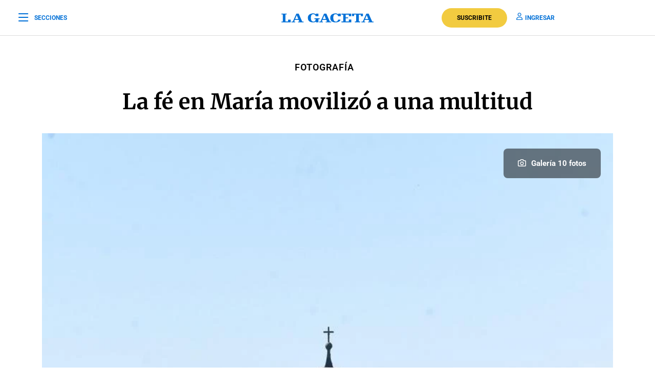

--- FILE ---
content_type: text/html; charset=UTF-8
request_url: https://www.lagaceta.com.ar/imagenes/galeria/4673/fe-maria-movilizo-multitud.html
body_size: 11600
content:

<!DOCTYPE html>
<html lang="es-AR">
    <head>
        <meta charset="utf-8">
        <title>La fé en María movilizó a una multitud - LA GACETA Tucumán</title>
<meta name="viewport" content="width=device-width, initial-scale=1.0">
<meta name="theme-color" content="#ffffff">
<meta name="msapplication-navbutton-color" content="#ffffff">
<meta name="apple-mobile-web-app-status-bar-style" content="#ffffff">
<meta name="revisit-after" content="1 days">
<meta name="creation_date" content="04/08/1912">
<meta name="distribution" content="global">
<meta name="geo.position" content="-26.828;-65.2062">
<meta name="geo.country" content="AR-Tucumán">
<meta name="geo.placename" content="Tucumán, Argentina">
<meta name="geo.region" content="AR-T">
<meta name="ICBM" content="-26.828, -65.2062">
<meta name="google-signin-client_id" content="643316196002-5j7ap76e8col3p5vevkb290hbtcajmt8.apps.googleusercontent.com"><meta name="robots" content="index,follow,noodp"><meta name="robots" content="max-image-preview:large">
<meta name="robots" content="max-video-preview:10">
<meta name="msvalidate.01" content="C6E13896588C431179E6A869A6AE3A83">
<meta name="msvalidate.01" content="8C6EC418BFE57747E12F5FE09EA44468" /> <!--2005-->
<meta property="fb:app_id" content="201312843260601">
<meta property="fb:pages" content="21627077384">
<meta name="twitter:card" content="summary_large_image">
<meta name="twitter:site" content="@lagacetatucuman">
<meta name="twitter:creator" content="@lagacetatucuman">
<meta name="twitter:site:id" content="82403377">
<meta name="twitter:domain" content="lagaceta.com.ar">

<meta http-equiv="x-dns-prefetch-control" content="on">
<link rel="preconnect" href="https://www.lagaceta.com.ar/">
<link rel="dns-prefetch" href="https://www.lagaceta.com.ar/">
<link rel="preconnect" href="https://img.lagaceta.com.ar/">
<link rel="dns-prefetch" href="https://img.lagaceta.com.ar/">

<link rel="preconnect" href="https://cdn.lavoz.com.ar">
<link rel="dns-prefetch" href="https://cdn.lavoz.com.ar">

<link rel="preconnect" href="https://news.google.com">
<link rel="dns-prefetch" href="https://news.google.com">
<link rel="preconnect" href="https://www.google.com">
<link rel="dns-prefetch" href="https://www.google.com">

<link rel="preconnect" href="https://securepubads.g.doubleclick.net" crossorigin>
<link rel="dns-prefetch" href="https://securepubads.g.doubleclick.net">
<link rel="dns-prefetch" href="https://googleads.g.doubleclick.net">
<link rel="preconnect" href="https://www.googletagmanager.com" crossorigin>
<link rel="dns-prefetch" href="https://www.googletagmanager.com">
<link rel="preconnect" href="https://pagead2.googlesyndication.com">
<link rel="dns-prefetch" href="https://pagead2.googlesyndication.com">
<link rel="preconnect" href="https://td.doubleclick.net">
<link rel="dns-prefetch" href="https://td.doubleclick.net">
<link rel="preconnect" href="https://www.youtube.com">
<link rel="dns-prefetch" href="https://www.youtube.com">
<link rel="preconnect" href="https://cdn.ampproject.org" crossorigin>
<link rel="dns-prefetch" href="https://cdn.ampproject.org">
<link rel="preconnect" href="https://analytics.google.com">
<link rel="dns-prefetch" href="https://analytics.google.com">
<link rel="dns-prefetch" href="https://apis.google.com">

<link rel="dns-prefetch" href="https://sdk.mrf.io">



<link rel="preload" href="https://www.lagaceta.com.ar/assets/2022/css/base.min.25.4.css" as="style" onload="this.onload=null;this.rel='stylesheet'">
<!-- Desktop -->
    <link rel="preload" href="https://fonts.gstatic.com/s/merriweather/v32/u-4e0qyriQwlOrhSvowK_l5UcA6zuSYEqOzpPe3HOZJ5eX1WtLaQwmYiSeqqJ-k.woff2" as="font" type="font/woff2" crossorigin>
    <link rel="preload" href="https://fonts.gstatic.com/s/roboto/v48/KFO7CnqEu92Fr1ME7kSn66aGLdTylUAMa3yUBA.woff2" as="font" type="font/woff2" crossorigin>
    <link rel="preload" href="https://www.lagaceta.com.ar/assets/2022/css/bootstrap-grid-reboot.min.css" as="style" onload="this.onload=null;this.rel='stylesheet'">
<link rel="preload" href="https://www.lagaceta.com.ar/assets/2022/fonts/icons/lg.2025.1.compressed.woff2" as="font" type="font/woff2" crossorigin>
<style>
.body.paywall.amp-mode-mouse { position: static;} header .access ul li, header .access ul li a { position: static;} a { text-decoration: none !important;} body {font-family: "Roboto", sans-serif !important;} .article .articleHead h1 {font-weight: 700 !important; font-family: 'Merriweather', 'XMerriweather' !important;} .article .articleBody p {font-family: 'Merriweather', 'XMerriweather' !important;} .article .articleHead h2,.article .articleHead .breadcrumb {font-family: 'Roboto', 'XRoboto';}
 </style>
<!-- Bootstrap -->
    <link rel="stylesheet" href="https://www.lagaceta.com.ar/assets/2022/css/bootstrap-grid-reboot.min.css">
    <noscript>
    <link rel="stylesheet" href="https://www.lagaceta.com.ar/assets/2022/css/bootstrap-grid-reboot.min.css">
    </noscript>

<style>
@font-face {
    font-family: 'Merriweather';
    font-style: normal;
    font-weight: 300 700;
    font-stretch: 100%;
    font-display: swap;
    src: url(https://fonts.gstatic.com/s/merriweather/v32/u-4e0qyriQwlOrhSvowK_l5UcA6zuSYEqOzpPe3HOZJ5eX1WtLaQwmYiSeqqJ-k.woff2) format('woff2');
    unicode-range: U+0000-00FF, U+0131, U+0152-0153, U+02BB-02BC, U+02C6, U+02DA, U+02DC, U+0304, U+0308, U+0329, U+2000-206F, U+20AC, U+2122, U+2191, U+2193, U+2212, U+2215, U+FEFF, U+FFFD;
    }
@font-face {
    font-family: 'XMerriweather';
    src: local("Times New Roman");
    size-adjust: 119.69999999999996%;
    ascent-override: 80%;
}
@font-face {
    font-family: 'Roboto';
    font-style: normal;
    font-weight: 100 900;
    font-stretch: 100%;
    font-display: swap;
    src: url(https://fonts.gstatic.com/s/roboto/v48/KFO7CnqEu92Fr1ME7kSn66aGLdTylUAMa3yUBA.woff2) format('woff2');
    unicode-range: U+0000-00FF, U+0131, U+0152-0153, U+02BB-02BC, U+02C6, U+02DA, U+02DC, U+0304, U+0308, U+0329, U+2000-206F, U+20AC, U+2122, U+2191, U+2193, U+2212, U+2215, U+FEFF, U+FFFD;
    }
@font-face {
    font-family: 'XRoboto';
    src: local(Arial);
    size-adjust: 100.13%;
    ascent-override: 96%;
}
</style>

<!-- Css -->
    <link rel="preload" href="https://www.lagaceta.com.ar/assets/2022/css/news.min.v3.4.css?lg" as="style" onload="this.onload=null;this.rel='stylesheet'">

<style>
@font-face{font-family:lg;font-weight:400;font-style:normal;font-display:swap;src:url('https://www.lagaceta.com.ar/assets/2022/fonts/icons/lg.2025.10.woff2') format('woff2')}[class*=" icon-"],[class^=icon-]{font-family:lg!important;speak:never;font-style:normal;font-weight:400;font-variant:normal;text-transform:none;line-height:1;-webkit-font-smoothing:antialiased;-moz-osx-font-smoothing:grayscale}.icon-comments-thin:before{content:"\e900"}.icon-game-board-simple-thin:before{content:"\e901"}.icon-volume-high-thin:before{content:"\e902"}.icon-homee74c86fe6cb9354b7cfdfec19054ae32:before{content:"\e903"}.icon-plus36de6c6e72083b5fe2aca2441f53acf7:before{content:"\e904"}.icon-messages-regular:before{content:"\e905"}.icon-trash-can-light:before{content:"\e906"}.icon-pen-to-square-regular:before{content:"\e907"}.icon-badge-percent-light:before{content:"\e908"}.icon-google:before{content:"\e909"}.icon-spotify:before{content:"\e90a"}.icon-microphone-light:before{content:"\e90b"}.icon-arrow-up-right-from-square-regular:before{content:"\e90c"}.icon-angle-down-solid:before{content:"\e90d"}.icon-arrow-down-light:before{content:"\e90e"}.icon-arrow-right-from-bracket-regular:before{content:"\e90f"}.icon-arrow-right-regular:before{content:"\e910"}.icon-arrow-up-light:before{content:"\e911"}.icon-bars-regular:before{content:"\e912"}.icon-bell-regular:before{content:"\e913"}.icon-bookmark-regular:before{content:"\e914"}.icon-camera-regular:before{content:"\e915"}.icon-chart-bar-light:before{content:"\e916"}.icon-check-solid:before{content:"\e917"}.icon-circle-check-light:before{content:"\e918"}.icon-circle-check-solid:before{content:"\e919"}.icon-circle-question-regular:before{content:"\e91a"}.icon-cloud-sun-light:before{content:"\e91b"}.icon-comment-light:before{content:"\e91c"}.icon-comment-slash-regular:before{content:"\e91d"}.icon-comments-light:before{content:"\e91e"}.icon-comments-regular:before{content:"\e91f"}.icon-copy-light:before{content:"\e920"}.icon-droplet-light:before{content:"\e921"}.icon-envelope-light:before{content:"\e922"}.icon-facebook-f-brands:before{content:"\e923"}.icon-futbol-light:before{content:"\e924"}.icon-gear-regular:before{content:"\e925"}.icon-hand-fingers-crossed-light:before{content:"\e926"}.icon-instagram-brands:before{content:"\e927"}.icon-magnifying-glass-regular:before{content:"\e928"}.icon-money-bills-simple-light:before{content:"\e929"}.icon-newspaper-light:before{content:"\e92a"}.icon-play-regular:before{content:"\e92b"}.icon-plus-light:before{content:"\e92c"}.icon-share-light:before{content:"\e92d"}.icon-share-regular:before{content:"\e92e"}.icon-signal-stream-solid:before{content:"\e92f"}.icon-star-regular:before{content:"\e930"}.icon-star-solid:before{content:"\e931"}.icon-tag-light:before{content:"\e932"}.icon-text-size-regular:before{content:"\e933"}.icon-thumbs-down-regular:before{content:"\e934"}.icon-thumbs-up-regular:before{content:"\e935"}.icon-twitter-brands:before{content:"\e936"}.icon-unlock-keyhole-regular:before{content:"\e937"}.icon-user-regular:before{content:"\e938"}.icon-xmark-regular:before{content:"\e939"}.icon-youtube-brands:before{content:"\e93a"}.icon-envelope-regular:before{content:"\e93b"}.icon-xmark-light:before{content:"\e93c"}.icon-whatsapp-brands:before{content:"\e93d"}.icon-plus-regular:before{content:"\e93e"}.icon-angle-right-regular:before{content:"\e93f"}.icon-angle-down-regular:before{content:"\e940"}.icon-facebook-brands:before{content:"\e941"}.icon-unlock-keyhole-solid:before{content:"\e942"}.icon-angle-up-regular:before{content:"\e943"}.icon-comment-regular:before{content:"\e944"}.icon-user-group-regular:before{content:"\e945"}.icon-noro:before{content:"\e946"}.icon-gift-card-light:before{content:"\e947"}.icon-house-light:before{content:"\e948"}.icon-circle-check-thin:before{content:"\e949"}.icon-envelope-open-text-thin:before{content:"\e94a"}.icon-angle-right-solid:before{content:"\e94b"}.icon-game_Mesadetrabajo1:before{content:"\e94c"}.icon-circle-dollar-regular:before{content:"\e94d"}.icon-video:before{content:"\e94e"}.icon-gift-regular:before{content:"\e94f"}.icon-envelope:before{content:"\e950"}.icon-newspapper-thin:before{content:"\e951"}.icon-support:before{content:"\e952"}.icon-headphones:before{content:"\e953"}.icon-linkedin:before{content:"\e954"}.icon-clock:before{content:"\e955"}.icon-cloud-sun-thin:before{content:"\e956"}.icon-coins:before{content:"\e957"}.icon-newspaper-thin:before{content:"\e958"}.icon-lotery:before{content:"\e959"}.icon-magnifying-glass-thin:before{content:"\e95a"}.icon-money-bill-trend-up-thin:before{content:"\e95b"}.icon-eye-slash-regular:before{content:"\e95c"}.icon-shield-check-regular:before{content:"\e95d"}.icon-users-regular:before{content:"\e95e"}.icon-badge-percent-thin:before{content:"\e95f"}.icon-lock-keyhole-open-thin:before{content:"\e960"}.icon-user-headset-thin:before{content:"\e961"}.icon-users-thin:before{content:"\e962"}.icon-bullseye-pointer-thin:before{content:"\e963"}.icon-message-exclamation-thin:before{content:"\e964"}.icon-triangle:before{content:"\e965"}.icon-users-light:before{content:"\e966"}.icon-strava:before{content:"\e967"}.icon-arrows-left-right-thin:before{content:"\e968"}.icon-tiktok:before{content:"\e969"}.icon-x-twitter:before{content:"\e96a"}.icon-ellipsis-regular:before{content:"\e96b"}.icon-games:before{content:"\e96c"}.icon-services:before{content:"\e96d"}.icon-angle-left-regular-full:before {content: "\e971";}
</style><script async="async" src="https://securepubads.g.doubleclick.net/tag/js/gpt.js" crossorigin="anonymous"></script>

<script async src="https://cdn.ampproject.org/v0.js"></script>
<script async custom-element="amp-sidebar" src="https://cdn.ampproject.org/v0/amp-sidebar-0.1.js"></script>
<script async custom-element="amp-carousel" src="https://cdn.ampproject.org/v0/amp-carousel-0.2.js"></script>


<script async custom-element="amp-lightbox-gallery" src="https://cdn.ampproject.org/v0/amp-lightbox-gallery-0.1.js"></script>	<meta http-equiv="Pragma" content="no-cache">
	<meta http-equiv="cache-control" content="no-cache">
	<meta http-equiv="Expires" content="-1">

<link rel="alternate" href="https://feeds.feedburner.com/LaGacetaUltimoMomento?format=xml" type="application/rss+xml" title="La Gaceta - Ultimo Momento">
<link rel="alternate" href="https://feeds.feedburner.com/LaGaceta-General?format=xml" type="application/rss+xml" title="La Gaceta">
<link rel="alternate" href="https://feeds.feedburner.com/lgplay?format=xml" type="application/rss+xml" title="LG Play">
<link href="https://www.lagaceta.com.ar/images/favicon.ico" rel="shortcut icon" type="image/x-icon">
<link href="https://www.lagaceta.com.ar/apple-touch-icon.png" rel="apple-touch-icon">
<link href="https://www.lagaceta.com.ar/apple-touch-icon-114x114-precomposed.png" rel="apple-touch-icon-precomposed">
<link href="https://www.lagaceta.com.ar/apple-touch-icon-120x120-precomposed.png" rel="apple-touch-icon-precomposed">
<link rel="canonical" href="https://www.lagaceta.com.ar/imagenes/galeria/4673/fe-maria-movilizo-multitud.html"><meta property="og:title" content="La fé en María movilizó a una multitud"><meta name="twitter:title" content="La fé en María movilizó a una multitud"><meta name="description" content="Más de 3000 fieles celebraron a la Virgen de Schoenstatt en el santuario que cumplió 25 años. LA GACETA / FOTOS DE ANALIA JARAMILLO"><meta property="og:description" content="Más de 3000 fieles celebraron a la Virgen de Schoenstatt en el santuario que cumplió 25 años. LA GACETA / FOTOS DE ANALIA JARAMILLO"><meta name="twitter:description" content="Más de 3000 fieles celebraron a la Virgen de Schoenstatt en el santuario que cumplió 25 años. LA GACETA / FOTOS DE ANALIA JARAMILLO"><meta property="og:url" content="https://www.lagaceta.com.ar/imagenes/galeria/4673/fe-maria-movilizo-multitud.html"><meta name="keywords" content="Fotos, LA GACETA Tucumán"><meta name="news_keywords" content="Fotos, LA GACETA Tucumán"><link rel="image_src" type="image/jpg" href="https://img.lagaceta.com.ar/fotos/galerias/4673/4673_asj755315432298jpg_20240421191147.jpg"><meta property="og:image" content="https://img.lagaceta.com.ar/fotos/galerias/4673/4673_asj755315432298jpg_20240421191147.jpg"><meta property="og:image:type" content="image/jpg"><meta name="twitter:image" content="https://img.lagaceta.com.ar/fotos/galerias/4673/4673_asj755315432298jpg_20240421191147.jpg"><meta name="LGParse:type" content="listArticles">
<script>window.dataLayer = window.dataLayer || [];</script>
		<script>
	dataLayer.push({'plataforma': 'desktop'});
	</script>


	<script type="application/ld+json">{"@context":"http:\/\/schema.org","@type":"NewsMediaOrganization","@id":"https:\/\/www.lagaceta.com.ar\/","name":"LA GACETA","url":"https:\/\/www.lagaceta.com.ar\/","description":"El diario de Tucum\u00e1n, noticias 24 horas online - San Miguel de Tucum\u00e1n - Argentina - Ultimo momento - Ultimas noticias","alternateName":"LG","foundingDate":"1912-08-04","logo":{"@type":"ImageObject","url":"https:\/\/www.lagaceta.com.ar\/images\/ico-logo720.webp","height":"720","width":"1200"},"sameAs":["https:\/\/www.youtube.com\/user\/lagacetatucuman","https:\/\/www.instagram.com\/lagacetatucuman\/","https:\/\/www.facebook.com\/lagaceta","https:\/\/twitter.com\/lagacetatucuman"]}</script>

<!-- Google Tag Manager -->
<script>(function(w,d,s,l,i){w[l]=w[l]||[];w[l].push({'gtm.start':
new Date().getTime(),event:'gtm.js'});var f=d.getElementsByTagName(s)[0],
j=d.createElement(s),dl=l!='dataLayer'?'&l='+l:'';j.async=true;j.src=
'//www.googletagmanager.com/gtm.js?id='+i+dl;j.crossOrigin = "anonymous";f.parentNode.insertBefore(j,f);
})(window,document,'script','dataLayer','GTM-N57RBG');</script>
<!-- End Google Tag Manager -->
<!-- Google tag (gtag.js) -->
<script async src="https://www.googletagmanager.com/gtag/js?id=G-6R7MYND3C6" crossorigin="anonymous"></script>
<script>
  /*window.dataLayer = window.dataLayer || [];*/
  function gtag(){dataLayer.push(arguments);}
  gtag('js', new Date());
    	gtag('config', 'G-6R7MYND3C6');
  </script>
<!-- Begin Marfeel Tag  -->
<script type="text/javascript">
function e(e){var t=!(arguments.length>1&&void 0!==arguments[1])||arguments[1],c=document.createElement("script");c.src=e,c.crossOrigin="anonymous",t?c.type="module":(c.async=!0,c.type="text/javascript",c.setAttribute("nomodule",""));var n=document.getElementsByTagName("script")[0];n.parentNode.insertBefore(c,n)}function t(t,c,n){var a,o,r;null!==(a=t.marfeel)&&void 0!==a||(t.marfeel={}),null!==(o=(r=t.marfeel).cmd)&&void 0!==o||(r.cmd=[]),t.marfeel.config=n,t.marfeel.config.accountId=c;var i="https://sdk.mrf.io/statics";e("".concat(i,"/marfeel-sdk.js?id=").concat(c),!0),e("".concat(i,"/marfeel-sdk.es5.js?id=").concat(c),!1)}!function(e,c){var n=arguments.length>2&&void 0!==arguments[2]?arguments[2]:{};t(e,c,n)}(window,2383,{adsTrackingFromClient:true, multimedia:{providers:['youtube', 'dailymotion']}} /*config*/);
</script>
<!-- End Marfeel Tag -->
<!-- Begin comScore Tag -->
<script>
var _comscore = _comscore || [];
_comscore.push({
c1: "2", c2: "7290379",
options: {
enableFirstPartyCookie: true,
bypassUserConsentRequirementFor1PCookie: true
}
});
(function () {
var s = document.createElement("script"), el = document.getElementsByTagName("script")[0]; s.async = true;
s.src = "https://sb.scorecardresearch.com/cs/7290379/beacon.js";
el.parentNode.insertBefore(s, el);
})();
</script>
<noscript>
<img src="https://sb.scorecardresearch.com/p?c1=2&amp;c2=7290379&amp;cv=4.4.0&amp;cj=1">
</noscript>
<!-- End comScore Tag -->
<script type="text/javascript">window.marfeel = window.marfeel || { cmd: [] };</script>
 
<script type="text/javascript">
    window.googletag = window.googletag || { cmd: [] };
    //window.marfeel = window.marfeel || { cmd: [] };

    var anchor_slot;
	var interstitialSlot;
    var staticSlot;
    var REFRESH_KEY = 'refresh';
    var REFRESH_VALUE = 'true';
	
    googletag.cmd.push(function () {
        googletag.pubads().addEventListener('slotRenderEnded', function (event) {
            if (!event.isEmpty) {
                window.marfeel.cmd.push(['compass', function (compass) {
                    compass.trackAdEvent('slotRenderEnded', event.slot);
                }]);
            }
        });
        googletag.pubads().addEventListener('slotVisibilityChanged', function (event) {
            window.marfeel.cmd.push(['compass', function (compass) {
                compass.trackAdEvent('slotVisibilityChanged', event.slot);
            }]);
        });
    });
</script>


<link rel="manifest" href="https://www.lagaceta.com.ar/manifest.json?2022">    </head>
    <body id="topPage">
                <!-- Fontawsome -->
                <style>.add iframe{padding: 0px;}iframe[id^="google_ads_iframe_"]{padding: 24px 0px;float:left;}iframe[id^="google_ads_iframe_/1418175/LGT_Nota_AnuncioPrevio"]{padding: 0;}iframe[id^="google_ads_iframe_/1418175/LGT_Home_AnuncioPrevio"]{padding: 0;}iframe[id^="google_ads_iframe_/1418175/lgtm_nota_anuncioprevio"]{padding: 0;}iframe[id^="google_ads_iframe_/1418175/lgtm_home_anuncioprevio"]{padding: 0;}iframe[id^="google_ads_iframe_/1418175/lgtm_home_topbanner"]{padding: 0;}iframe[id^="google_ads_iframe_/1418175/lgtm_nota_topbanner"]{padding: 0;}iframe[id^="google_ads_iframe_/1418175/LGTM_Listado_Topbanner"]{padding: 0;}.topbanner{padding: 24px 0; min-height: 148px;}iframe[id^="google_ads_iframe_/1418175/bloque_DEMO"] {padding: 0px; float: none;}iframe[id^="google_ads_iframe_/1418175/LGT_Zocalo_Google"] {padding: 0px; float: none;}iframe[id^="google_ads_iframe_/1418175/LGTM_Zocalo_Google"] {padding: 0px; float: none;}#onesignal-slidedown-container{top:0px !important;}.bn90{height: 138px;}.bn250{min-height: 340px;}.bn550{min-height: 600px;}em{font-style: italic !important;font-weight: normal !important;}@media (min-width:768px){.card.love{border-bottom: none;}}header.small .center .brand img {width: 192px;height: 33px;}</style>
                <a name="inicio"></a>
                                          
                    <header class="small section  " id="header">
    <div class="center">
    <div class="left"><span on="tap:sidebar.toggle"><i class="icon-bars-regular"></i> Secciones</span></div>
                
            <a href="https://www.lagaceta.com.ar/" class="brand" title="La Gaceta">
                <svg xmlns="http://www.w3.org/2000/svg" width="180" height="18" viewBox="0 0 286 28" fill="none" alt="La Gaceta" id="brandHeader"><path fill="#0070D7" fill-rule="evenodd" d="M28.637 19.407h-7.989v5.891h-8.48V3.451h4.301v-2.7H0v2.7h4.302v21.97H0v2.455h28.637v-8.47ZM252.939.874v7.855h-6.392V3.942h-6.391v21.233h4.179v2.7h-16.469v-2.7h4.302V3.82h-6.514v4.787h-6.391V.874h33.676Zm-53.464 11.66V3.942h9.832V8.73h7.743V.874h-30.603v3.068h5.285v21.356h-5.285v2.7h30.603v-8.837h-7.743v6.137h-9.832v-9.941h7.374v-2.823h-7.374Zm-23.352 6.995c-.983 3.56-2.95 6.137-6.76 6.137-7.743 0-8.357-7.61-8.357-12.028 0-4.91.614-11.046 7.743-11.046 4.547 0 6.514 3.191 7.251 6.26h8.358V.874h-7.866V3.45c-2.09-2.946-7.375-3.56-9.218-3.436-10.816.736-15.732 6.136-15.732 13.623 0 7.855 3.81 14.483 16.592 14.36 8.358 0 15.117-3.805 14.994-8.469h-7.005Zm-61.453-1.595h4.056v-2.578h-16.1v2.7h4.056c-.369 3.192-2.336 7.61-6.883 7.61-7.743 0-8.358-7.61-8.358-12.028 0-4.91.615-11.046 7.743-11.046 4.548 0 6.637 3.191 7.252 6.26h8.357V.874h-7.866V3.45C104.715.505 99.553-.109 97.709.015 86.895.75 81.979 6.275 81.979 13.638c0 7.855 3.81 14.483 16.592 14.36 3.564 0 6.268-.245 8.234-3.068v2.823h7.989l-.123-9.819ZM270.76.874h-7.129l-11.061 24.67h-4.179v2.454h11.553v-2.454h-3.441l2.089-5.155h12.168l2.335 5.155h-3.564l-.615 2.454H286v-2.454h-4.179L270.76.874Zm-10.939 16.692 5.039-11.783 4.671 11.783h-9.71ZM139.374.874h-7.128l-11.062 24.67h-4.178v2.454h11.553v-2.454h-3.442l2.09-5.155h12.167l2.336 5.155h-4.302v2.454h17.084v-2.454h-4.179L139.374.874Zm-11.061 16.692 5.039-11.783 4.67 11.783h-9.709ZM53.463.874h-7.128l-11.061 24.67h-4.179v2.454h11.553v-2.454h-3.441l2.09-5.155h12.167l2.212 5.155H51.62v2.454h17.084v-2.454h-4.179L53.464.874ZM42.526 17.566l5.04-11.783 4.793 11.783h-9.833Z" clip-rule="evenodd"/></svg>
        </a>
        <div class="links" id="user_menu">
    	        <a href="https://www.lagaceta.com.ar/suscripcion" class="suscribe" title="Suscribite">Suscribite</a>
    	                <a href="https://cuenta.lagaceta.com.ar/usuarios/acceso/aHR0cHM6Ly93d3cubGFnYWNldGEuY29tLmFyL2ltYWdlbmVzL2dhbGVyaWEvNDY3My9mZS1tYXJpYS1tb3ZpbGl6by1tdWx0aXR1ZC5odG1s"><i  class="icon-user-regular"></i>Ingresar</a>
    </div>
</div>    </header>
				                <div class="article edu " id="articleContainer">
    <div class="container">
        <div class="row justify-content-center">
            <div class="col-xl-10 col-lg-10 col-md-10">
                <div class="articleHead">
                    <div class="breadcrumb">
                                                                                    <a href="https://www.lagaceta.com.ar/imagenes">Fotografía</a>
                                                                        </div>
                    <h1>La fé en María movilizó a una multitud</h1>
                    <div class="clear"></div>
                </div>
            </div>
                                            <div class="col-12">
                    <div class="image galerie">
                        <amp-img lightbox src="https://img.lagaceta.com.ar/fotos/galerias/4673/801x453_4673_asj755315432298jpg_20240421191147.webp" width="801" height="453" layout="responsive">
                            <span class="overlay-text"><i class="icon-camera-regular"></i> Galería 10 fotos</span>
                        </amp-img>
                                            </div>  
                </div>
                        <div class="col-xl-8 col-lg-8 col-md-10">
                <div class="articleHead inside">
                    <h2>Más de 3000 fieles celebraron a la Virgen de Schoenstatt en el santuario que cumplió 25 años. LA GACETA / FOTOS DE ANALIA JARAMILLO</h2>
                    <div class="tools">
    <div class="left">
        <span class="size" id="resize1" onclick="resizeInit(this)" data-customTooltip="Tamaño de Texto">
            <i class="icon-text-size-regular"></i>
            <div class="range">
                <input type="range" min="0" max="30" step="10" class="slider" name="myRange1" id="myRange1" value="0" onchange="resize(this)">
            </div>
        </span>
        <a href="javascript:share('https://www.facebook.com/sharer/sharer.php?u=https%3A%2F%2Fwww.lagaceta.com.ar%2Fimagenes%2Fgaleria%2F4673%2Ffe-maria-movilizo-multitud.html%3Futm_source%3DFacebook%26utm_medium%3DSocial%26utm_campaign%3Dbotondesktop')" onclick="sendShareCl(4673,4)"><i class="icon-facebook-brands"></i></a>
                <a href="https://api.whatsapp.com/send?text=La fé en María movilizó a una multitud https%3A%2F%2Fwww.lagaceta.com.ar%2Fimagenes%2Fgaleria%2F4673%2Ffe-maria-movilizo-multitud.html%3Futm_source%3DWhatsapp%26utm_medium%3DSocial%26utm_campaign%3Dbotondesktop" target="_blank" onclick="sendShareCl(4673,5)"><i class="icon-whatsapp-brands"></i></a>
                <a href="javascript:void(0)" onclick="showModal('mshare')"><i class="icon-share-regular"></i></a>
    </div>
    <div class="right">
        <span><i class="icon-share-light"></i> </span>
            </div>
</div>
<div class="clear"></div>
<div class="popup-modal shadow share" data-popup-modal="share" id="mshare">
    <div class="close" onclick="closeModal('mshare')"><i class="icon-xmark-regular"></i></div>
    <div class="titleModal">Compartir</div>
    <div class="links">
                <a title="Compartir en Whatsapp" href="https://api.whatsapp.com/send?text=La fé en María movilizó a una multitud https%3A%2F%2Fwww.lagaceta.com.ar%2Fimagenes%2Fgaleria%2F4673%2Ffe-maria-movilizo-multitud.html%3Futm_source%3DWhatsapp%26utm_medium%3DSocial%26utm_campaign%3Dbotondesktop" target="_blank" onclick="sendShareCl(4673,5)"><i class="icon-whatsapp-brands"></i> Whatsapp</a>
                <a title="Compartir en Facebook" href="javascript:share('https://www.facebook.com/sharer/sharer.php?u=https%3A%2F%2Fwww.lagaceta.com.ar%2Fimagenes%2Fgaleria%2F4673%2Ffe-maria-movilizo-multitud.html%3Futm_source%3DFacebook%26utm_medium%3DSocial%26utm_campaign%3Dbotondesktop')" onclick="sendShareCl(4673,4)"><i class="icon-facebook-brands"></i> Facebook</a>
        <a title="Compartir en X" href="javascript:share('https://twitter.com/share?text=La+f%C3%A9+en+Mar%C3%ADa+moviliz%C3%B3+a+una+multitud&url=https%3A%2F%2Fwww.lagaceta.com.ar%2Fimagenes%2Fgaleria%2F4673%2Ffe-maria-movilizo-multitud.html%3Futm_source%3DTwitter%26utm_medium%3DSocial%26utm_campaign%3Dbotondesktop')" onclick="sendShareCl(4673,6)"><i class="icon-twitter-brands"></i> Twitter</a>
        <a title="Copiar link" href="javascript:copyToClipboard('https://www.lagaceta.com.ar/imagenes/galeria/4673/fe-maria-movilizo-multitud.html')"><i class="icon-copy-light"></i> Copiar dirección URL</a>
    </div>
</div>                </div>
                <div class="articleBody">
                    <div class="date">21 Abr 2024</div>
                </div>
            </div>
                                                            <div class="col-xl-10">
                                    <amp-img lightbox class="gal" src="https://img.lagaceta.com.ar/fotos/galerias/4673/4673_asj756215432307jpg_20240421191135.jpg" width="1500" height="1001" layout="responsive"></amp-img>
                                    </div>
                                                            <div class="col-xl-10">
                                    <amp-img lightbox class="gal" src="https://img.lagaceta.com.ar/fotos/galerias/4673/4673_asj759715432316jpg_20240421191135.jpg" width="1500" height="999" layout="responsive"></amp-img>
                                    </div>
                                                            <div class="col-xl-10">
                                    <amp-img lightbox class="gal" src="https://img.lagaceta.com.ar/fotos/galerias/4673/4673_asj753515432305jpg_20240421191135.jpg" width="1500" height="1001" layout="responsive"></amp-img>
                                    </div>
                                                            <div class="col-xl-8">
                                    <amp-img lightbox class="gal" src="https://img.lagaceta.com.ar/fotos/galerias/4673/4673_asj761915432310jpg_20240421191135.jpg" width="799" height="1200" layout="responsive"></amp-img>
                                    </div>
                                                            <div class="col-xl-10">
                                    <amp-img lightbox class="gal" src="https://img.lagaceta.com.ar/fotos/galerias/4673/4673_asj759215432315jpg_20240421191136.jpg" width="1500" height="1001" layout="responsive"></amp-img>
                                    </div>
                                                            <div class="col-xl-10">
                                    <amp-img lightbox class="gal" src="https://img.lagaceta.com.ar/fotos/galerias/4673/4673_asj764115432313jpg_20240421191147.jpg" width="1500" height="1001" layout="responsive"></amp-img>
                                    </div>
                                                            <div class="col-xl-10">
                                    <amp-img lightbox class="gal" src="https://img.lagaceta.com.ar/fotos/galerias/4673/4673_asj763015432312jpg_20240421191147.jpg" width="1500" height="999" layout="responsive"></amp-img>
                                    </div>
                                                            <div class="col-xl-10">
                                    <amp-img lightbox class="gal" src="https://img.lagaceta.com.ar/fotos/galerias/4673/4673_asj760415432308jpg_20240421191147.jpg" width="1500" height="999" layout="responsive"></amp-img>
                                    </div>
                                                            <div class="col-xl-8">
                                    <amp-img lightbox class="gal" src="https://img.lagaceta.com.ar/fotos/galerias/4673/4673_asj757415432301jpg_20240421191147.jpg" width="800" height="1200" layout="responsive"></amp-img>
                                    </div>
                        <div class="col-xl-10">
                <div class="articleBody">
                    <div class="tools">
                        <div class="left">
                            <span class="size" id="resize1" onclick="resizeInit(this)" data-customTooltip="Tamaño de Texto">
                                <i class="icon-text-size-regular"></i> Tamaño texto
                                <div class="range down">
                                    <input type="range" min="0" max="30" step="10" class="slider" name="myRange2" id="myRange2" value="0" onchange="resize(this)">
                                </div>
                            </span>
                            <a href="javascript:share('https://www.facebook.com/sharer/sharer.php?u=https%3A%2F%2Fwww.lagaceta.com.ar%2Fimagenes%2Fgaleria%2F4673%2Ffe-maria-movilizo-multitud.html%3Futm_source%3DFacebook%26utm_medium%3DSocial%26utm_campaign%3Dbotondesktop')" onclick="sendShareCl(4673,4)"><i class="icon-facebook-brands"></i></a>
                            <a href="https://api.whatsapp.com/send?text=La fé en María movilizó a una multitud https%3A%2F%2Fwww.lagaceta.com.ar%2Fimagenes%2Fgaleria%2F4673%2Ffe-maria-movilizo-multitud.html%3Futm_source%3DWhatsapp%26utm_medium%3DSocial%26utm_campaign%3Dbotondesktop" target="_blank" onclick="sendShareCl(4673,5)"><i class="icon-whatsapp-brands"></i></a>
                            <a href="javascript:void(0)" onclick="showModal('mshare')"><i class="icon-share-regular"></i></a>
                        </div>
                        <div class="right">
                                                    </div>
                        <div class="clear"></div>
                    </div>
                </div>
            </div>
            <div class="col-xl-10">
                <div class="more">
                    <div class="titleHead small">
                        <span>Úlimas galerias</span>
                    </div>
                                                                                                    <div class="card">
                                <div class="image">
                                                                        <a href="https://www.lagaceta.com.ar/imagenes/galeria/4859/agua-hizo-estragos-gomez.html"><img src="https://img.lagaceta.com.ar/fotos/galerias/4859/264x176_4859_1jpg_20260121091518.webp" alt="El agua hizo estragos en Los Gómez"></a>
                                                                    </div>
                                <div class="text">
                                    <h2><a href="https://www.lagaceta.com.ar/imagenes/galeria/4859/agua-hizo-estragos-gomez.html">El agua hizo estragos en Los Gómez</a></h2>
                                </div>
                                <div class="clear"></div>
                            </div>
                                                                                                                            <div class="card">
                                <div class="image">
                                                                        <a href="https://www.lagaceta.com.ar/imagenes/galeria/4858/ibira-pita-arbol-ilumina-verano-tucumano.html"><img src="https://img.lagaceta.com.ar/fotos/galerias/4858/264x176_4858_15jpg_20260113113517.webp" alt="Ibirá pitá: el árbol que ilumina el verano tucumano"></a>
                                                                    </div>
                                <div class="text">
                                    <h2><a href="https://www.lagaceta.com.ar/imagenes/galeria/4858/ibira-pita-arbol-ilumina-verano-tucumano.html">Ibirá pitá: el árbol que ilumina el verano tucumano</a></h2>
                                </div>
                                <div class="clear"></div>
                            </div>
                                                                                                                            <div class="card">
                                <div class="image">
                                                                        <a href="https://www.lagaceta.com.ar/imagenes/galeria/4857/ano-fotos.html"><img src="https://img.lagaceta.com.ar/fotos/galerias/4857/264x176_4857_documentacionfotos15691365jpg_20251231005950.webp" alt="Un año en fotos"></a>
                                                                    </div>
                                <div class="text">
                                    <h2><a href="https://www.lagaceta.com.ar/imagenes/galeria/4857/ano-fotos.html">Un año en fotos</a></h2>
                                </div>
                                <div class="clear"></div>
                            </div>
                                                                                                                            <div class="card">
                                <div class="image">
                                                                        <a href="https://www.lagaceta.com.ar/imagenes/galeria/4856/vida-brigitte-bardot-imagenes.html"><img src="https://img.lagaceta.com.ar/fotos/galerias/4856/264x176_4856_bardot04jpg_20251228131954.webp" alt="La vida de Brigitte Bardot, en imágenes"></a>
                                                                    </div>
                                <div class="text">
                                    <h2><a href="https://www.lagaceta.com.ar/imagenes/galeria/4856/vida-brigitte-bardot-imagenes.html">La vida de Brigitte Bardot, en imágenes</a></h2>
                                </div>
                                <div class="clear"></div>
                            </div>
                                                                                                                            <div class="card">
                                <div class="image">
                                                                        <a href="https://www.lagaceta.com.ar/imagenes/galeria/4855/fiesta-deporte-2025.html"><img src="https://img.lagaceta.com.ar/fotos/galerias/4855/264x176_4855_osr5199jpg_20251216164636.webp" alt="La Fiesta del Deporte 2025"></a>
                                                                    </div>
                                <div class="text">
                                    <h2><a href="https://www.lagaceta.com.ar/imagenes/galeria/4855/fiesta-deporte-2025.html">La Fiesta del Deporte 2025</a></h2>
                                </div>
                                <div class="clear"></div>
                            </div>
                                                                                                                            <div class="card">
                                <div class="image">
                                                                        <a href="https://www.lagaceta.com.ar/imagenes/galeria/4854/estudiantes-plata-se-consagro-campeon-torneo-clausura-2025.html"><img src="https://img.lagaceta.com.ar/fotos/galerias/4854/264x176_4854_final35jpg_20251214221244.webp" alt="Estudiantes de La Plata se consagró campeón del Torneo Clausura 2025"></a>
                                                                    </div>
                                <div class="text">
                                    <h2><a href="https://www.lagaceta.com.ar/imagenes/galeria/4854/estudiantes-plata-se-consagro-campeon-torneo-clausura-2025.html">Estudiantes de La Plata se consagró campeón del Torneo Clausura 2025</a></h2>
                                </div>
                                <div class="clear"></div>
                            </div>
                                                            </div>
            </div>
        </div>
    </div>
</div>        <footer class="section" id="lg_footer">
    <div class="brand">
        <div class="container">
            <div class="row">
                <div class="col-6">
                    <a href="https://www.lagaceta.com.ar/" title="La Gaceta"><svg xmlns="http://www.w3.org/2000/svg" width="164" height="16" fill="none" alt="La Gaceta"><path fill="#000" fill-rule="evenodd" d="M16.364 11.09h-4.565v3.366H6.953V1.972H9.41V.43H0v1.543h2.458v12.554H0v1.403h16.364v-4.84ZM144.536.5v4.488h-3.652V2.253h-3.652v12.133h2.388v1.543h-9.411v-1.543h2.458V2.182h-3.722v2.736h-3.652V.499h19.243Zm-30.55 6.662v-4.91h5.618v2.736h4.425V.499h-17.488v1.754h3.02v12.203h-3.02V16h17.488v-5.05h-4.425v3.507h-5.618v-5.68h4.214V7.161h-4.214Zm-13.344 3.998c-.562 2.034-1.686 3.506-3.863 3.506-4.425 0-4.776-4.348-4.776-6.873 0-2.805.351-6.312 4.425-6.312 2.598 0 3.722 1.824 4.143 3.577h4.776V.499h-4.495v1.473C99.658.29 96.638-.062 95.585.008c-6.18.421-8.99 3.507-8.99 7.785 0 4.489 2.178 8.276 9.482 8.206 4.775 0 8.638-2.174 8.568-4.84h-4.003Zm-35.116-.912h2.318V8.775h-9.2v1.543h2.317c-.21 1.824-1.334 4.348-3.933 4.348-4.425 0-4.776-4.348-4.776-6.873 0-2.805.351-6.312 4.425-6.312 2.598 0 3.792 1.824 4.143 3.577h4.776V.499h-4.495v1.473C59.837.29 56.888-.062 55.834.008c-6.18.421-8.99 3.577-8.99 7.785 0 4.489 2.178 8.276 9.482 8.206 2.036 0 3.581-.14 4.705-1.753v1.613h4.565l-.07-5.611ZM154.72.499h-4.074l-6.32 14.097h-2.388V16h6.602v-1.403h-1.967l1.194-2.945h6.953l1.334 2.945h-2.036L153.666 16h9.763v-1.403h-2.388L154.72.5Zm-6.251 9.539 2.88-6.733 2.669 6.733h-5.549ZM79.643.499h-4.074l-6.32 14.097H66.86V16h6.602v-1.403h-1.966l1.194-2.945h6.953l1.334 2.945h-2.458V16h9.762v-1.403h-2.388L79.643.5Zm-6.321 9.539 2.88-6.733 2.668 6.733h-5.548ZM30.55.499h-4.074l-6.32 14.097h-2.388V16h6.601v-1.403h-1.966l1.194-2.945h6.953l1.264 2.945h-2.318V16h9.762v-1.403h-2.388L30.551.5Zm-6.25 9.539 2.879-6.733 2.739 6.733H24.3Z" clip-rule="evenodd"/></svg></a>
                </div>
                <div class="col-6">
                    <div class="links">
                        <a rel="nofollow" title="Instagram" href="https://www.instagram.com/lagacetatucuman/" target="_blank"><i class="icon-instagram-brands"></i></a>
                        <a rel="nofollow" title="X" href="https://twitter.com/lagacetatucuman" target="_blank"><i class="icon-x-twitter"></i></a>
                        <a rel="nofollow" title="Facebook" href="https://www.facebook.com/lagaceta" target="_blank"><i class="icon-facebook-f-brands"></i></a>
                        <a rel="nofollow" title="Tiktok" href="https://www.tiktok.com/@lagacetatucuman" target="_blank"><i class="icon-tiktok"></i></a>
                        <a rel="nofollow" title="Youtube" href="https://www.youtube.com/user/lagacetatucuman" target="_blank"><i class="icon-youtube-brands"></i></a>
                        <a title="Subir al encabezado" href="#topPage" class="up" aria-label="Subir al encabezado" rel="nofollow"><i class="icon-angle-up-regular"></i> Subir</a>
                    </div>
                </div>
            </div>
        </div>
    </div>
    </footer>        <amp-sidebar id="sidebar" class="sidebar" layout="nodisplay" side="left" style="display: none;">
    <div class="container">
        <div class="row">
            <div class="col-12">
                <div class="search">
                    <input type="text" placeholder="Buscar" id="textSearch">
                    <button type="button" onclick="searchNow()"><i class="icon-magnifying-glass-regular"></i></button>
                </div>
                <span on="tap:sidebar.close" class="close"><i class="icon-xmark-regular"></i></span>
            </div>
            <div class="col-12" id="side_suscription">
                <div class="suscription">
                                        <span class="text">Navegá sin límites por $50 por día</span>
                    <a href="https://www.lagaceta.com.ar/suscripcion?msg=boton_interior_menu_desk">Suscribite</a>
                                    </div>
            </div>
            <div class="col-xl-5 col-lg-5 col-12">
                <nav toolbar="(min-width: 100%)" toolbar-target="target-element-left">
                    <span>Secciones</span>
                    <ul>
                        <li><a href="https://www.lagaceta.com.ar/">Portada</a></li>
                        <li><a href="https://www.lagaceta.com.ar/ultimo-momento">Últimas noticias</a></li>
                        <li><a href="https://www.lagaceta.com.ar/exclusivo-suscriptores">Notas exclusivas</a></li>
                        <li><a href="https://www.lagaceta.com.ar/politica">Política</a></li>
                        <li><a href="https://www.lagaceta.com.ar/seguridad">Seguridad</a></li>
                        <li><a href="https://www.lagaceta.com.ar/economia">Economía</a></li>
                        <li><a href="https://www.lagaceta.com.ar/mundo">Mundo</a></li>
                        <li><a href="https://www.lagaceta.com.ar/sociedad">Sociedad</a></li>
                        <li><a href="https://www.lagaceta.com.ar/deportes">Deportes</a></li>
                        <li><a href="https://www.lagaceta.com.ar/opinion">Opinión</a></li>
                        <li><a href="https://www.lagaceta.com.ar/cultura">Cultura</a></li>
                        <li><a href="https://www.lagaceta.com.ar/espectaculos">Espectáculos</a></li>
                        <li><a href="https://www.lagaceta.com.ar/lgplay">LG Play</a></li>
                        <li><a href="https://www.lagaceta.com.ar/tags/109/lagaceta-literaria">LG Literaria</a></li>
                                                <li><a href="https://www.lagaceta.com.ar/imagenes">Fotografía</a></li>
                        <li><a href="https://www.lagaceta.com.ar/servicios-empresas">Servicios y empresas</a></li>
                    </ul>
                </nav>
            </div>
            <div class="col-xl-4 col-lg-4 col-md-6 col-12">
                                <nav toolbar="(min-width: 100%)" toolbar-target="target-element-left">
                    <span>Sitios LA GACETA</span>
                    <ul class="col2">
                        <li><a href="https://club.lagaceta.com/" target="_blank">Club La Gaceta</a></li>
                        <li><a href="https://clasificados.lagaceta.com.ar/" target="_blank">Clasificados</a></li>
                        <li><a href="https://funebres.lagaceta.com.ar/" target="_blank">Fúnebres</a></li>
                    </ul>
                </nav>
            </div>
            <div class="col-xl-3 col-lg-3 col-md-6 col-12">
                <nav toolbar="(min-width: 100%)" toolbar-target="target-element-left">
                    <span>Institucional</span>
                    <ul class="col1">
                        <li><a href="https://marketing.lagaceta.com.ar/" target="_blank">Marketing y publicidad</a></li>
                        <li><a href="https://www.lagaceta.com.ar/contacto">Contacto</a></li>
                                            </ul>
                </nav>
            </div>
            <div class="col-12">
                <div class="services">
                    <a href="https://www.lagaceta.com.ar/"><i class="icon-house-light"></i> Portada</a>
                    <a href="https://www.lagaceta.com.ar/servicios/juguemos"><i class="icon-games"></i> Juguemos</a>
                    <a href="https://www.lagaceta.com.ar/numeros-oro"><i class="icon-noro"></i> Numeros de oro</a>
                    <a href="https://cuenta.lagaceta.com.ar/newsletter/activos"><i class="icon-envelope-light"></i> Newsletter</a>
                    <a href="https://e-edition.lagaceta.com.ar/" target="_blank"><i class="icon-newspaper-light"></i> Edición impresa</a>
                    <a href="https://club.lagaceta.com" target="_blank"><i class="icon-gift-card-light"></i> Club La Gaceta</a>
                    <a href="https://www.lagaceta.com.ar/servicios"><i class="icon-plus-light"></i>Ver Más</a>
                    <div class="clear"></div>
                </div>
            </div>
            <div class="social">
                <a rel="nofollow" href="https://www.instagram.com/lagacetatucuman/" target="_blank"><i class="icon-instagram-brands"></i></a>
                <a rel="nofollow" href="https://twitter.com/lagacetatucuman" target="_blank"><i class="icon-x-twitter"></i></a>
                <a rel="nofollow" href="https://www.facebook.com/lagaceta" target="_blank"><i class="icon-facebook-f-brands"></i></a>
                <a rel="nofollow" href="https://www.tiktok.com/@lagacetatucuman" target="_blank"><i class="icon-tiktok"></i></a>
                <a rel="nofollow" href="https://www.youtube.com/user/lagacetatucuman" target="_blank"><i class="icon-youtube-brands"></i></a>
            </div>
        </div>
    </div>
</amp-sidebar>
<div id="user_sidebar"></div>
<div id="target-element-left">
</div>        <script>var URL_ACTUAL="https://www.lagaceta.com.ar/";var CURRENT_URL="aHR0cHM6Ly93d3cubGFnYWNldGEuY29tLmFyL2ltYWdlbmVzL2dhbGVyaWEvNDY3My9mZS1tYXJpYS1tb3ZpbGl6by1tdWx0aXR1ZC5odG1s";var URL_CUENTA="https://cuenta.lagaceta.com.ar/";</script>
<script src="https://www.lagaceta.com.ar/assets/2022/js/controller.min.v3.8.js" async="true" onload="scrollBar()"></script>
	<script>
  		window.paywallConfig = {paywallUrl: 'https://suscripcion.lagaceta.com.ar',type: 'free_access',contentType: null,cookieDomain: '.lagaceta.com.ar',debug: false,loginwallLimit: 20,allowedContentTypes: ["nota_lista", "nota_periodistica"]};window.paywall = window.paywall || {};paywall.queue = window.paywall.queue || [];
	</script>
	<script type="text/javascript">
        var article_data = {"id":null,"section":null,"category":"general","tag":null,"url":"https:\/\/www.lagaceta.com.ar\/imagenes\/galeria\/4673\/fe-maria-movilizo-multitud.html","access":"free_access","publicationDate":null,"ip":"","city":"tucuman","region":"tucuman"};
	</script>
<script type="text/javascript">
	(function (d,s) {var sc=d.createElement(s);sc.type='text/javascript';
    sc.async=true;
    sc.src='https://d323qqnnjmo65t.cloudfront.net/zonda/pre/lagaceta-pw.js?lg25';
    document.body.appendChild(sc);})(document, 'script');
</script>
<script type="text/javascript">
function paywallInit(){
	jwt_token = readSess("jwt_token_zonda");
	config={apiKey:"d8cae0b8ef",brandId:"la_gaceta",provider:"wyleex",storagePrefix:"lagaceta_",routesConfig:{baseURL:"https://contentaccessapi.zondadevops.com/api/"}};
    if(jwt_token){
        config.jwt = jwt_token;
    }
    window.zondaJS.init(config);
	window.zondaJS.processPage(article_data);
}
</script>
<script type="text/javascript">    
	(function(d, s, e, t) {
        e = d.createElement(s);
        e.type = "text/java" + s;
        e.async = "async";
        e.src = "https://zonda.lavoz.com.ar/v1.2.12/zonda-js.min.js";
        e.onload = function() {
            paywallInit();
        };
        t = d.getElementsByTagName(s)[0];
        t.parentNode.insertBefore(e, t);
    })(document, "script");
</script>


<div class="popup-modal shadow" id="mcomment"><div class="close" id="modal-close"><i class="far fa-times"></i></div><div id="modal-content"></div></div>
<div class="body-blackout"></div>

  <!-- Start of StatCounter Code -->
<script>
var sc_project=1039693; 
var sc_invisible=1; 
var sc_security="815e4ca5"; 
var sc_https=1; 
var sc_remove_link=1; 
</script>
<script src="https://secure.statcounter.com/counter/counter.js" async></script>
<noscript><div class="statcounter"><a title="hit counter" href="https://statcounter.com/free-hit-counter/" target="_blank" rel="nofollow">
  <img class="statcounter" src="https://c.statcounter.com/1039693/0/815e4ca5/1/" alt="hit counter"></a>
</div></noscript>
<!-- End of StatCounter Code -->                                                    <script defer src="https://static.cloudflareinsights.com/beacon.min.js/vcd15cbe7772f49c399c6a5babf22c1241717689176015" integrity="sha512-ZpsOmlRQV6y907TI0dKBHq9Md29nnaEIPlkf84rnaERnq6zvWvPUqr2ft8M1aS28oN72PdrCzSjY4U6VaAw1EQ==" data-cf-beacon='{"rayId":"9c1b090638590555","version":"2025.9.1","serverTiming":{"name":{"cfExtPri":true,"cfEdge":true,"cfOrigin":true,"cfL4":true,"cfSpeedBrain":true,"cfCacheStatus":true}},"token":"6967403b9f3e4f96942883362984431c","b":1}' crossorigin="anonymous"></script>
</body>
</html>